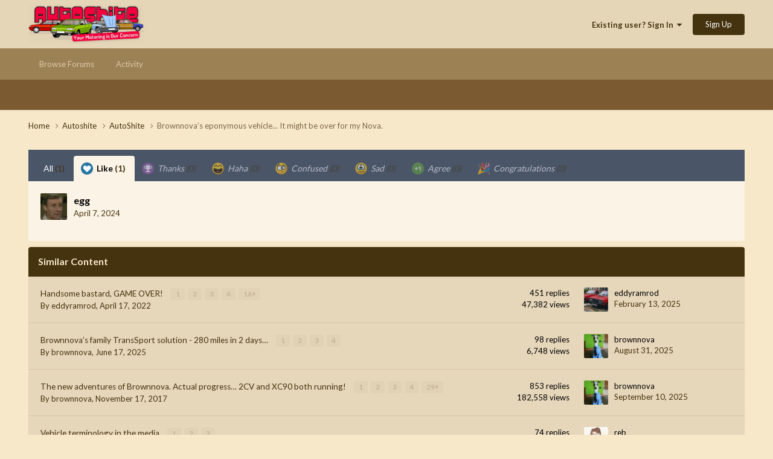

--- FILE ---
content_type: text/html;charset=UTF-8
request_url: https://autoshite.com/topic/42278-brownnova%E2%80%99s-eponymous-vehicle-it-might-be-over-for-my-nova/?do=showReactionsComment&comment=2984007&reaction=1
body_size: 8986
content:
<!DOCTYPE html>
<html lang="en-GB" dir="ltr">
	<head>
		<meta charset="utf-8">
		<title>See who reacted to this (2984007) - Brownnova’s eponymous vehicle... It might be over for my Nova. - AutoShite - Autoshite</title>
		
		

	<meta name="viewport" content="width=device-width, initial-scale=1">


	
	


	<meta name="twitter:card" content="summary" />




	
		
			
				<meta name="robots" content="noindex">
			
		
	

	
		
			
				<meta property="og:site_name" content="Autoshite">
			
		
	

	
		
			
				<meta property="og:locale" content="en_GB">
			
		
	






<link rel="manifest" href="https://autoshite.com/manifest.webmanifest/">
<meta name="msapplication-config" content="https://autoshite.com/browserconfig.xml/">
<meta name="msapplication-starturl" content="/">
<meta name="application-name" content="Autoshite">
<meta name="apple-mobile-web-app-title" content="Autoshite">

	<meta name="theme-color" content="#e6d6b8">










<link rel="preload" href="//autoshite.com/applications/core/interface/font/fontawesome-webfont.woff2?v=4.7.0" as="font" crossorigin="anonymous">
		


	<link rel="preconnect" href="https://fonts.googleapis.com">
	<link rel="preconnect" href="https://fonts.gstatic.com" crossorigin>
	
		<link href="https://fonts.googleapis.com/css2?family=Lato:wght@300;400;500;600;700&display=swap" rel="stylesheet">
	



	<link rel='stylesheet' href='https://autoshite.com/uploads/css_built_3/341e4a57816af3ba440d891ca87450ff_framework.css?v=0052641c981758667214' media='all'>

	<link rel='stylesheet' href='https://autoshite.com/uploads/css_built_3/05e81b71abe4f22d6eb8d1a929494829_responsive.css?v=0052641c981758667214' media='all'>

	<link rel='stylesheet' href='https://autoshite.com/uploads/css_built_3/20446cf2d164adcc029377cb04d43d17_flags.css?v=0052641c981758667214' media='all'>

	<link rel='stylesheet' href='https://autoshite.com/uploads/css_built_3/90eb5adf50a8c640f633d47fd7eb1778_core.css?v=0052641c981758667214' media='all'>

	<link rel='stylesheet' href='https://autoshite.com/uploads/css_built_3/5a0da001ccc2200dc5625c3f3934497d_core_responsive.css?v=0052641c981758667214' media='all'>

	<link rel='stylesheet' href='https://autoshite.com/uploads/css_built_3/62e269ced0fdab7e30e026f1d30ae516_forums.css?v=0052641c981758667214' media='all'>

	<link rel='stylesheet' href='https://autoshite.com/uploads/css_built_3/76e62c573090645fb99a15a363d8620e_forums_responsive.css?v=0052641c981758667214' media='all'>





<link rel='stylesheet' href='https://autoshite.com/uploads/css_built_3/258adbb6e4f3e83cd3b355f84e3fa002_custom.css?v=0052641c981758667214' media='all'>




		
		

	
	<link rel='shortcut icon' href='https://autoshite.com/uploads/monthly_2019_05/favicon_sierra_cropped.png' type="image/png">

	
        <!-- App Indexing for Google Search -->
        <link href="android-app://com.quoord.tapatalkpro.activity/tapatalk/autoshite.com/?location=topic&tid=42278&page=1&perpage=30&channel=google-indexing" rel="alternate" />
        <link href="ios-app://307880732/tapatalk/autoshite.com/?location=topic&tid=42278&page=1&perpage=30&channel=google-indexing" rel="alternate" />
        </head>
	<body class="ipsApp ipsApp_front ipsJS_none ipsClearfix" data-controller="core.front.core.app"  data-message=""  data-pageapp="forums" data-pagelocation="front" data-pagemodule="forums" data-pagecontroller="topic" data-pageid="42278"   >
		<a href="#ipsLayout_mainArea" class="ipsHide" title="Go to main content on this page" accesskey="m">Jump to content</a>
		
			<div id="ipsLayout_header" class="ipsClearfix">
				





				<header>
					<div class="ipsLayout_container">
						


<a href='https://autoshite.com/' id='elLogo' accesskey='1'><img src="https://autoshite.com/uploads/monthly_2020_09/as.png.26bdb5c452fc36561f59d028d3721a1f.png" alt='Autoshite'></a>

						
							

	<ul id='elUserNav' class='ipsList_inline cSignedOut ipsResponsive_showDesktop'>
		
        
		
        
        
            
            <li id='elSignInLink'>
                <a href='https://autoshite.com/login/' data-ipsMenu-closeOnClick="false" data-ipsMenu id='elUserSignIn'>
                    Existing user? Sign In &nbsp;<i class='fa fa-caret-down'></i>
                </a>
                
<div id='elUserSignIn_menu' class='ipsMenu ipsMenu_auto ipsHide'>
	<form accept-charset='utf-8' method='post' action='https://autoshite.com/login/'>
		<input type="hidden" name="csrfKey" value="cdaf82ece8f4027dfaaced041d52aa69">
		<input type="hidden" name="ref" value="aHR0cHM6Ly9hdXRvc2hpdGUuY29tL3RvcGljLzQyMjc4LWJyb3dubm92YSVFMiU4MCU5OXMtZXBvbnltb3VzLXZlaGljbGUtaXQtbWlnaHQtYmUtb3Zlci1mb3ItbXktbm92YS8/ZG89c2hvd1JlYWN0aW9uc0NvbW1lbnQmY29tbWVudD0yOTg0MDA3JnJlYWN0aW9uPTE=">
		<div data-role="loginForm">
			
			
			
				
<div class="ipsPad ipsForm ipsForm_vertical">
	<h4 class="ipsType_sectionHead">Sign In</h4>
	<br><br>
	<ul class='ipsList_reset'>
		<li class="ipsFieldRow ipsFieldRow_noLabel ipsFieldRow_fullWidth">
			
			
				<input type="text" placeholder="Display Name or Email Address" name="auth" autocomplete="email">
			
		</li>
		<li class="ipsFieldRow ipsFieldRow_noLabel ipsFieldRow_fullWidth">
			<input type="password" placeholder="Password" name="password" autocomplete="current-password">
		</li>
		<li class="ipsFieldRow ipsFieldRow_checkbox ipsClearfix">
			<span class="ipsCustomInput">
				<input type="checkbox" name="remember_me" id="remember_me_checkbox" value="1" checked aria-checked="true">
				<span></span>
			</span>
			<div class="ipsFieldRow_content">
				<label class="ipsFieldRow_label" for="remember_me_checkbox">Remember me</label>
				<span class="ipsFieldRow_desc">Not recommended on shared computers</span>
			</div>
		</li>
		<li class="ipsFieldRow ipsFieldRow_fullWidth">
			<button type="submit" name="_processLogin" value="usernamepassword" class="ipsButton ipsButton_primary ipsButton_small" id="elSignIn_submit">Sign In</button>
			
				<p class="ipsType_right ipsType_small">
					
						<a href='https://autoshite.com/lostpassword/' data-ipsDialog data-ipsDialog-title='Forgot your password?'>
					
					Forgot your password?</a>
				</p>
			
		</li>
	</ul>
</div>
			
		</div>
	</form>
</div>
            </li>
            
        
		
			<li>
				
					<a href='https://autoshite.com/register/' data-ipsDialog data-ipsDialog-size='narrow' data-ipsDialog-title='Sign Up' id='elRegisterButton' class='ipsButton ipsButton_normal ipsButton_primary'>Sign Up</a>
				
			</li>
		
	</ul>

							
<ul class='ipsMobileHamburger ipsList_reset ipsResponsive_hideDesktop'>
	<li data-ipsDrawer data-ipsDrawer-drawerElem='#elMobileDrawer'>
		<a href='#'>
			
			
			
			
			<i class='fa fa-navicon'></i>
		</a>
	</li>
</ul>
						
					</div>
				</header>
				

	<nav data-controller='core.front.core.navBar' class=' ipsResponsive_showDesktop'>
		<div class='ipsNavBar_primary ipsLayout_container '>
			<ul data-role="primaryNavBar" class='ipsClearfix'>
				


	
		
		
		<li  id='elNavSecondary_22' data-role="navBarItem" data-navApp="core" data-navExt="CustomItem">
			
			
				<a href="https://autoshite.com"  data-navItem-id="22" >
					Browse Forums<span class='ipsNavBar_active__identifier'></span>
				</a>
			
			
				<ul class='ipsNavBar_secondary ipsHide' data-role='secondaryNavBar'>
					


	
		
		
		<li  id='elNavSecondary_17' data-role="navBarItem" data-navApp="core" data-navExt="CustomItem">
			
			
				<a href="https://autoshite.com/forum/3-autoshite/"  data-navItem-id="17" >
					Autoshite Forum<span class='ipsNavBar_active__identifier'></span>
				</a>
			
			
		</li>
	
	

	
		
		
		<li  id='elNavSecondary_19' data-role="navBarItem" data-navApp="core" data-navExt="CustomItem">
			
			
				<a href="https://autoshite.com/forum/16-shite-for-sale-or-wanted/"  data-navItem-id="19" >
					Shite for Sale<span class='ipsNavBar_active__identifier'></span>
				</a>
			
			
		</li>
	
	

	
		
		
		<li  id='elNavSecondary_20' data-role="navBarItem" data-navApp="core" data-navExt="CustomItem">
			
			
				<a href="https://autoshite.com/forum/17-ask-a-shiter/"  data-navItem-id="20" >
					Ask a Shiter<span class='ipsNavBar_active__identifier'></span>
				</a>
			
			
		</li>
	
	

	
		
		
		<li  id='elNavSecondary_18' data-role="navBarItem" data-navApp="core" data-navExt="CustomItem">
			
			
				<a href="https://autoshite.com/forum/9-autoshite-open-forums/"  data-navItem-id="18" >
					Open Forums<span class='ipsNavBar_active__identifier'></span>
				</a>
			
			
		</li>
	
	

	
		
		
		<li  id='elNavSecondary_21' data-role="navBarItem" data-navApp="core" data-navExt="CustomItem">
			
			
				<a href="https://autoshite.com/forum/15-modern-shite/"  data-navItem-id="21" >
					Modern Shite<span class='ipsNavBar_active__identifier'></span>
				</a>
			
			
		</li>
	
	

					<li class='ipsHide' id='elNavigationMore_22' data-role='navMore'>
						<a href='#' data-ipsMenu data-ipsMenu-appendTo='#elNavigationMore_22' id='elNavigationMore_22_dropdown'>More <i class='fa fa-caret-down'></i></a>
						<ul class='ipsHide ipsMenu ipsMenu_auto' id='elNavigationMore_22_dropdown_menu' data-role='moreDropdown'></ul>
					</li>
				</ul>
			
		</li>
	
	

	
		
		
		<li  id='elNavSecondary_2' data-role="navBarItem" data-navApp="core" data-navExt="CustomItem">
			
			
				<a href="https://autoshite.com/discover/"  data-navItem-id="2" >
					Activity<span class='ipsNavBar_active__identifier'></span>
				</a>
			
			
				<ul class='ipsNavBar_secondary ipsHide' data-role='secondaryNavBar'>
					


	
	

	
	

	
	

	
	

	
	

	
	

					<li class='ipsHide' id='elNavigationMore_2' data-role='navMore'>
						<a href='#' data-ipsMenu data-ipsMenu-appendTo='#elNavigationMore_2' id='elNavigationMore_2_dropdown'>More <i class='fa fa-caret-down'></i></a>
						<ul class='ipsHide ipsMenu ipsMenu_auto' id='elNavigationMore_2_dropdown_menu' data-role='moreDropdown'></ul>
					</li>
				</ul>
			
		</li>
	
	

				<li class='ipsHide' id='elNavigationMore' data-role='navMore'>
					<a href='#' data-ipsMenu data-ipsMenu-appendTo='#elNavigationMore' id='elNavigationMore_dropdown'>More</a>
					<ul class='ipsNavBar_secondary ipsHide' data-role='secondaryNavBar'>
						<li class='ipsHide' id='elNavigationMore_more' data-role='navMore'>
							<a href='#' data-ipsMenu data-ipsMenu-appendTo='#elNavigationMore_more' id='elNavigationMore_more_dropdown'>More <i class='fa fa-caret-down'></i></a>
							<ul class='ipsHide ipsMenu ipsMenu_auto' id='elNavigationMore_more_dropdown_menu' data-role='moreDropdown'></ul>
						</li>
					</ul>
				</li>
			</ul>
			

		</div>
	</nav>

				
<ul id='elMobileNav' class='ipsResponsive_hideDesktop' data-controller='core.front.core.mobileNav'>
	
		
			
			
				
				
			
				
					<li id='elMobileBreadcrumb'>
						<a href='https://autoshite.com/forum/3-autoshite/'>
							<span>AutoShite</span>
						</a>
					</li>
				
				
			
				
				
			
		
	
	
	
	<li class='ipsHide'>
		<a data-action="defaultStream" href='https://autoshite.com/discover/'><i class="fa fa-newspaper-o" aria-hidden="true"></i></a>
	</li>

	

	
</ul>
			</div>
		
		<main id="ipsLayout_body" class="ipsLayout_container">
			<div id="ipsLayout_contentArea">
				<div id="ipsLayout_contentWrapper">
					
<nav class='ipsBreadcrumb ipsBreadcrumb_top ipsFaded_withHover'>
	

	<ul class='ipsList_inline ipsPos_right'>
		
		<li  class='ipsHide'>
			<a data-action="defaultStream" class='ipsType_light '  href='https://autoshite.com/discover/'><i class="fa fa-newspaper-o" aria-hidden="true"></i> <span>All Activity</span></a>
		</li>
		
	</ul>

	<ul data-role="breadcrumbList">
		<li>
			<a title="Home" href='https://autoshite.com/'>
				<span>Home <i class='fa fa-angle-right'></i></span>
			</a>
		</li>
		
		
			<li>
				
					<a href='https://autoshite.com/forum/4-autoshite/'>
						<span>Autoshite <i class='fa fa-angle-right' aria-hidden="true"></i></span>
					</a>
				
			</li>
		
			<li>
				
					<a href='https://autoshite.com/forum/3-autoshite/'>
						<span>AutoShite <i class='fa fa-angle-right' aria-hidden="true"></i></span>
					</a>
				
			</li>
		
			<li>
				
					<a href='https://autoshite.com/topic/42278-brownnova%E2%80%99s-eponymous-vehicle-it-might-be-over-for-my-nova/'>
						<span>Brownnova’s eponymous vehicle... It might be over for my Nova. </span>
					</a>
				
			</li>
		
	</ul>
</nav>
					
					<div id="ipsLayout_mainArea">
						
						
						
						

	




						
<div class='ipsTabs ipsClearfix cReactionTabs' id='elTabs_56bbf6a22f8247f05f2d05a16e25f784' data-ipsTabBar data-ipsTabBar-contentArea='#ipsTabs_content_56bbf6a22f8247f05f2d05a16e25f784' >
	<a href='#elTabs_56bbf6a22f8247f05f2d05a16e25f784' data-action='expandTabs'><i class='fa fa-caret-down'></i></a>
	<ul role='tablist'>
		
			<li>
				<a href='https://autoshite.com/topic/42278-brownnova%E2%80%99s-eponymous-vehicle-it-might-be-over-for-my-nova/?do=showReactionsComment&amp;comment=2984007&amp;changed=1&amp;reaction=all' id='56bbf6a22f8247f05f2d05a16e25f784_tab_all' class="ipsTabs_item  " title='All' role="tab" aria-selected="false">
					
					All
					
						<span class='ipsType_light'>(1)</span>
					
				</a>
			</li>
		
			<li>
				<a href='https://autoshite.com/topic/42278-brownnova%E2%80%99s-eponymous-vehicle-it-might-be-over-for-my-nova/?do=showReactionsComment&amp;comment=2984007&amp;changed=1&amp;reaction=1' id='56bbf6a22f8247f05f2d05a16e25f784_tab_1' class="ipsTabs_item  ipsTabs_activeItem" title='Like' role="tab" aria-selected="true">
					
						<img src='https://autoshite.com/uploads/reactions/react_like.png' width='20' height='20' alt="Like" data-ipsTooltip title="Like" loading="lazy">
					
					Like
					
						<span class='ipsType_light'>(1)</span>
					
				</a>
			</li>
		
			<li>
				<a href='https://autoshite.com/topic/42278-brownnova%E2%80%99s-eponymous-vehicle-it-might-be-over-for-my-nova/?do=showReactionsComment&amp;comment=2984007&amp;changed=1&amp;reaction=2' id='56bbf6a22f8247f05f2d05a16e25f784_tab_2' class="ipsTabs_item ipsTabs_itemDisabled " title='Thanks' role="tab" aria-selected="false">
					
						<img src='https://autoshite.com/uploads/reactions/react_thanks.png' width='20' height='20' alt="Thanks" data-ipsTooltip title="Thanks" loading="lazy">
					
					Thanks
					
						<span class='ipsType_light'>(0)</span>
					
				</a>
			</li>
		
			<li>
				<a href='https://autoshite.com/topic/42278-brownnova%E2%80%99s-eponymous-vehicle-it-might-be-over-for-my-nova/?do=showReactionsComment&amp;comment=2984007&amp;changed=1&amp;reaction=3' id='56bbf6a22f8247f05f2d05a16e25f784_tab_3' class="ipsTabs_item ipsTabs_itemDisabled " title='Haha' role="tab" aria-selected="false">
					
						<img src='https://autoshite.com/uploads/reactions/react_haha.png' width='20' height='20' alt="Haha" data-ipsTooltip title="Haha" loading="lazy">
					
					Haha
					
						<span class='ipsType_light'>(0)</span>
					
				</a>
			</li>
		
			<li>
				<a href='https://autoshite.com/topic/42278-brownnova%E2%80%99s-eponymous-vehicle-it-might-be-over-for-my-nova/?do=showReactionsComment&amp;comment=2984007&amp;changed=1&amp;reaction=4' id='56bbf6a22f8247f05f2d05a16e25f784_tab_4' class="ipsTabs_item ipsTabs_itemDisabled " title='Confused' role="tab" aria-selected="false">
					
						<img src='https://autoshite.com/uploads/reactions/react_confused.png' width='20' height='20' alt="Confused" data-ipsTooltip title="Confused" loading="lazy">
					
					Confused
					
						<span class='ipsType_light'>(0)</span>
					
				</a>
			</li>
		
			<li>
				<a href='https://autoshite.com/topic/42278-brownnova%E2%80%99s-eponymous-vehicle-it-might-be-over-for-my-nova/?do=showReactionsComment&amp;comment=2984007&amp;changed=1&amp;reaction=5' id='56bbf6a22f8247f05f2d05a16e25f784_tab_5' class="ipsTabs_item ipsTabs_itemDisabled " title='Sad' role="tab" aria-selected="false">
					
						<img src='https://autoshite.com/uploads/reactions/react_sad.png' width='20' height='20' alt="Sad" data-ipsTooltip title="Sad" loading="lazy">
					
					Sad
					
						<span class='ipsType_light'>(0)</span>
					
				</a>
			</li>
		
			<li>
				<a href='https://autoshite.com/topic/42278-brownnova%E2%80%99s-eponymous-vehicle-it-might-be-over-for-my-nova/?do=showReactionsComment&amp;comment=2984007&amp;changed=1&amp;reaction=7' id='56bbf6a22f8247f05f2d05a16e25f784_tab_7' class="ipsTabs_item ipsTabs_itemDisabled " title='Agree' role="tab" aria-selected="false">
					
						<img src='https://autoshite.com/uploads/reactions/1778085524_plus11.png' width='20' height='20' alt="Agree" data-ipsTooltip title="Agree" loading="lazy">
					
					Agree
					
						<span class='ipsType_light'>(0)</span>
					
				</a>
			</li>
		
			<li>
				<a href='https://autoshite.com/topic/42278-brownnova%E2%80%99s-eponymous-vehicle-it-might-be-over-for-my-nova/?do=showReactionsComment&amp;comment=2984007&amp;changed=1&amp;reaction=8' id='56bbf6a22f8247f05f2d05a16e25f784_tab_8' class="ipsTabs_item ipsTabs_itemDisabled " title='Congratulations' role="tab" aria-selected="false">
					
						<img src='https://autoshite.com/uploads/reactions/party-popper.251x256.png' width='20' height='20' alt="Congratulations" data-ipsTooltip title="Congratulations" loading="lazy">
					
					Congratulations
					
						<span class='ipsType_light'>(0)</span>
					
				</a>
			</li>
		
	</ul>
</div>

<section id='ipsTabs_content_56bbf6a22f8247f05f2d05a16e25f784' class='ipsTabs_panels '>
	
		
	
		
			<div id='ipsTabs_elTabs_56bbf6a22f8247f05f2d05a16e25f784_56bbf6a22f8247f05f2d05a16e25f784_tab_1_panel' class="ipsTabs_panel" aria-labelledby="56bbf6a22f8247f05f2d05a16e25f784_tab_1" aria-hidden="false">
				
<div data-baseurl='https://autoshite.com/topic/42278-brownnova%E2%80%99s-eponymous-vehicle-it-might-be-over-for-my-nova/?do=showReactionsComment&amp;comment=2984007' data-resort='listResort' data-controller='core.global.core.table' >

	<div class="ipsButtonBar ipsPad_half ipsClearfix ipsClear ipsHide" data-role="tablePagination">
		


	</div>

	
		<ol class='ipsGrid ipsGrid_collapsePhone ipsPad ipsClear ' id='elTable_43ca4259910d68ee51db77079fe4f78f' data-role="tableRows" itemscope itemtype="http://schema.org/ItemList">
			

	<li class='ipsGrid_span6 ipsPhotoPanel ipsPhotoPanel_mini ipsClearfix'>
		

	<span class='ipsUserPhoto ipsUserPhoto_mini '>
		<img src='https://autoshite.com/uploads/monthly_2022_07/edc.thumb.JPG.2638b5e961c80076350f39daea89a2f7.JPG' alt='egg' loading="lazy">
	</span>

		<div>
			<h3 class='ipsType_normal ipsType_reset ipsTruncate ipsTruncate_line'>


egg</h3>
			<span class='ipsType_light'>
				 <span class='ipsType_medium'><time datetime='2024-04-07T16:56:09Z' title='07/04/24 16:56' data-short='1 yr'>April 7, 2024</time></span>
			</span>
			
		</div>
	</li>

		</ol>
	
				
	<div class="ipsButtonBar ipsPad_half ipsClearfix ipsClear ipsHide" data-role="tablePagination">
		


	</div>
</div>
			</div>
		
	
		
	
		
	
		
	
		
	
		
	
		
	
</section>

						


	<div class='cWidgetContainer '  data-role='widgetReceiver' data-orientation='horizontal' data-widgetArea='footer'>
		<ul class='ipsList_reset'>
			
				
					
					<li class='ipsWidget ipsWidget_horizontal ipsBox  ' data-blockID='app_core_relatedContent_kf4l4ccoe' data-blockConfig="true" data-blockTitle="Similar Content" data-blockErrorMessage="This block cannot be shown. This could be because it needs configuring, is unable to show on this page, or will show after reloading this page."  data-controller='core.front.widgets.block'>

<h3 class='ipsWidget_title ipsType_reset'>Similar Content</h3>


	<div class='ipsWidget_inner'>
		<ul class='ipsDataList'>
			
				<li class="ipsDataItem ipsDataItem_responsivePhoto ">
					<div class='ipsDataItem_main'>
						<h4 class='ipsDataItem_title ipsContained_container'>
							
															
								
								
								
							
							
							
							<span class='ipsType_break ipsContained'>
								<a href='https://autoshite.com/topic/49105-handsome-bastard-game-over/' data-ipsHover data-ipsHover-target='https://autoshite.com/topic/49105-handsome-bastard-game-over/?preview=1' data-ipsHover-timeout='1.5' >
									Handsome bastard, GAME OVER!
								</a>
							</span>
							
								

	<span class='ipsPagination ipsPagination_mini' id='elPagination_2f2f3afb8d399f5e224d043f831825ca'>
		
			<span class='ipsPagination_page'><a href='https://autoshite.com/topic/49105-handsome-bastard-game-over/#comments' data-ipsTooltip title='Go to page 1'>1</a></span>
		
			<span class='ipsPagination_page'><a href='https://autoshite.com/topic/49105-handsome-bastard-game-over/page/2/#comments' data-ipsTooltip title='Go to page 2'>2</a></span>
		
			<span class='ipsPagination_page'><a href='https://autoshite.com/topic/49105-handsome-bastard-game-over/page/3/#comments' data-ipsTooltip title='Go to page 3'>3</a></span>
		
			<span class='ipsPagination_page'><a href='https://autoshite.com/topic/49105-handsome-bastard-game-over/page/4/#comments' data-ipsTooltip title='Go to page 4'>4</a></span>
		
		
			<span class='ipsPagination_last'><a href='https://autoshite.com/topic/49105-handsome-bastard-game-over/page/16/#comments' data-ipsTooltip title='Last page'>16 <i class='fa fa-caret-right'></i></a></span>
		
	</span>

							
						</h4>
						
						<p class='ipsType_reset ipsType_medium ipsType_light'>
							By 


eddyramrod,  <time datetime='2022-04-17T16:04:23Z' title='17/04/22 16:04' data-short='3 yr'>April 17, 2022</time>
						</p>
						
					</div>
					<ul class='ipsDataItem_stats'>
						
							<li >
								<span class='ipsDataItem_stats_number'>451</span>
								<span class='ipsDataItem_stats_type'> replies</span>
							</li>
						
							<li >
								<span class='ipsDataItem_stats_number'>47,382</span>
								<span class='ipsDataItem_stats_type'> views</span>
							</li>
						
					</ul>
					<ul class='ipsDataItem_lastPoster ipsDataItem_withPhoto'>
						<li>
							
								

	<span class='ipsUserPhoto ipsUserPhoto_tiny '>
		<img src='https://autoshite.com/uploads/profile/photo-thumb-4559.jpg' alt='eddyramrod' loading="lazy">
	</span>

							
						</li>
						<li>
							
								


eddyramrod
							
						</li>
						<li class="ipsType_light">
							<a href='https://autoshite.com/topic/49105-handsome-bastard-game-over/' title='Go to last post' class='ipsType_blendLinks'>
								<time datetime='2025-02-13T22:01:27Z' title='13/02/25 22:01' data-short='Feb 13'>February 13, 2025</time>
							</a>
						</li>
					</ul>
				</li>
			
				<li class="ipsDataItem ipsDataItem_responsivePhoto ">
					<div class='ipsDataItem_main'>
						<h4 class='ipsDataItem_title ipsContained_container'>
							
															
								
								
								
							
							
							
							<span class='ipsType_break ipsContained'>
								<a href='https://autoshite.com/topic/63849-brownnova%E2%80%99s-family-transsport-solution-280-miles-in-2-days%E2%80%A6/' data-ipsHover data-ipsHover-target='https://autoshite.com/topic/63849-brownnova%E2%80%99s-family-transsport-solution-280-miles-in-2-days%E2%80%A6/?preview=1' data-ipsHover-timeout='1.5' >
									Brownnova’s family TransSport solution - 280 miles in 2 days…
								</a>
							</span>
							
								

	<span class='ipsPagination ipsPagination_mini' id='elPagination_1167822a58311f2d7add34163ce55b64'>
		
			<span class='ipsPagination_page'><a href='https://autoshite.com/topic/63849-brownnova%E2%80%99s-family-transsport-solution-280-miles-in-2-days%E2%80%A6/#comments' data-ipsTooltip title='Go to page 1'>1</a></span>
		
			<span class='ipsPagination_page'><a href='https://autoshite.com/topic/63849-brownnova%E2%80%99s-family-transsport-solution-280-miles-in-2-days%E2%80%A6/page/2/#comments' data-ipsTooltip title='Go to page 2'>2</a></span>
		
			<span class='ipsPagination_page'><a href='https://autoshite.com/topic/63849-brownnova%E2%80%99s-family-transsport-solution-280-miles-in-2-days%E2%80%A6/page/3/#comments' data-ipsTooltip title='Go to page 3'>3</a></span>
		
			<span class='ipsPagination_page'><a href='https://autoshite.com/topic/63849-brownnova%E2%80%99s-family-transsport-solution-280-miles-in-2-days%E2%80%A6/page/4/#comments' data-ipsTooltip title='Go to page 4'>4</a></span>
		
		
	</span>

							
						</h4>
						
						<p class='ipsType_reset ipsType_medium ipsType_light'>
							By 


brownnova,  <time datetime='2025-06-17T13:09:36Z' title='17/06/25 13:09' data-short='Jun 17'>June 17, 2025</time>
						</p>
						
					</div>
					<ul class='ipsDataItem_stats'>
						
							<li >
								<span class='ipsDataItem_stats_number'>98</span>
								<span class='ipsDataItem_stats_type'> replies</span>
							</li>
						
							<li >
								<span class='ipsDataItem_stats_number'>6,748</span>
								<span class='ipsDataItem_stats_type'> views</span>
							</li>
						
					</ul>
					<ul class='ipsDataItem_lastPoster ipsDataItem_withPhoto'>
						<li>
							
								

	<span class='ipsUserPhoto ipsUserPhoto_tiny '>
		<img src='https://autoshite.com/uploads/monthly_2023_05/IMG_1455.thumb.jpeg.910309e6e94add1687e30e75e5c2381f.jpeg' alt='brownnova' loading="lazy">
	</span>

							
						</li>
						<li>
							
								


brownnova
							
						</li>
						<li class="ipsType_light">
							<a href='https://autoshite.com/topic/63849-brownnova%E2%80%99s-family-transsport-solution-280-miles-in-2-days%E2%80%A6/' title='Go to last post' class='ipsType_blendLinks'>
								<time datetime='2025-08-31T15:46:21Z' title='31/08/25 15:46' data-short='Aug 31'>August 31, 2025</time>
							</a>
						</li>
					</ul>
				</li>
			
				<li class="ipsDataItem ipsDataItem_responsivePhoto ">
					<div class='ipsDataItem_main'>
						<h4 class='ipsDataItem_title ipsContained_container'>
							
															
								
								
								
							
							
							
							<span class='ipsType_break ipsContained'>
								<a href='https://autoshite.com/topic/30126-the-new-adventures-of-brownnova-actual-progress%E2%80%A6-2cv-and-xc90-both-running/' data-ipsHover data-ipsHover-target='https://autoshite.com/topic/30126-the-new-adventures-of-brownnova-actual-progress%E2%80%A6-2cv-and-xc90-both-running/?preview=1' data-ipsHover-timeout='1.5' >
									The new adventures of Brownnova. Actual progress… 2CV and XC90 both running!
								</a>
							</span>
							
								

	<span class='ipsPagination ipsPagination_mini' id='elPagination_be448727b5e7e5b003b6cd57b5901d2f'>
		
			<span class='ipsPagination_page'><a href='https://autoshite.com/topic/30126-the-new-adventures-of-brownnova-actual-progress%E2%80%A6-2cv-and-xc90-both-running/#comments' data-ipsTooltip title='Go to page 1'>1</a></span>
		
			<span class='ipsPagination_page'><a href='https://autoshite.com/topic/30126-the-new-adventures-of-brownnova-actual-progress%E2%80%A6-2cv-and-xc90-both-running/page/2/#comments' data-ipsTooltip title='Go to page 2'>2</a></span>
		
			<span class='ipsPagination_page'><a href='https://autoshite.com/topic/30126-the-new-adventures-of-brownnova-actual-progress%E2%80%A6-2cv-and-xc90-both-running/page/3/#comments' data-ipsTooltip title='Go to page 3'>3</a></span>
		
			<span class='ipsPagination_page'><a href='https://autoshite.com/topic/30126-the-new-adventures-of-brownnova-actual-progress%E2%80%A6-2cv-and-xc90-both-running/page/4/#comments' data-ipsTooltip title='Go to page 4'>4</a></span>
		
		
			<span class='ipsPagination_last'><a href='https://autoshite.com/topic/30126-the-new-adventures-of-brownnova-actual-progress%E2%80%A6-2cv-and-xc90-both-running/page/29/#comments' data-ipsTooltip title='Last page'>29 <i class='fa fa-caret-right'></i></a></span>
		
	</span>

							
						</h4>
						
						<p class='ipsType_reset ipsType_medium ipsType_light'>
							By 


brownnova,  <time datetime='2017-11-17T07:48:51Z' title='17/11/17 07:48' data-short='8 yr'>November 17, 2017</time>
						</p>
						
					</div>
					<ul class='ipsDataItem_stats'>
						
							<li >
								<span class='ipsDataItem_stats_number'>853</span>
								<span class='ipsDataItem_stats_type'> replies</span>
							</li>
						
							<li >
								<span class='ipsDataItem_stats_number'>182,558</span>
								<span class='ipsDataItem_stats_type'> views</span>
							</li>
						
					</ul>
					<ul class='ipsDataItem_lastPoster ipsDataItem_withPhoto'>
						<li>
							
								

	<span class='ipsUserPhoto ipsUserPhoto_tiny '>
		<img src='https://autoshite.com/uploads/monthly_2023_05/IMG_1455.thumb.jpeg.910309e6e94add1687e30e75e5c2381f.jpeg' alt='brownnova' loading="lazy">
	</span>

							
						</li>
						<li>
							
								


brownnova
							
						</li>
						<li class="ipsType_light">
							<a href='https://autoshite.com/topic/30126-the-new-adventures-of-brownnova-actual-progress%E2%80%A6-2cv-and-xc90-both-running/' title='Go to last post' class='ipsType_blendLinks'>
								<time datetime='2025-09-10T19:47:28Z' title='10/09/25 19:47' data-short='Sep 10'>September 10, 2025</time>
							</a>
						</li>
					</ul>
				</li>
			
				<li class="ipsDataItem ipsDataItem_responsivePhoto ">
					<div class='ipsDataItem_main'>
						<h4 class='ipsDataItem_title ipsContained_container'>
							
															
								
								
								
							
							
							
							<span class='ipsType_break ipsContained'>
								<a href='https://autoshite.com/topic/61477-vehicle-terminology-in-the-media/' data-ipsHover data-ipsHover-target='https://autoshite.com/topic/61477-vehicle-terminology-in-the-media/?preview=1' data-ipsHover-timeout='1.5' >
									Vehicle terminology in the media
								</a>
							</span>
							
								

	<span class='ipsPagination ipsPagination_mini' id='elPagination_eb6e190e2120c3c01197f8aa6578a923'>
		
			<span class='ipsPagination_page'><a href='https://autoshite.com/topic/61477-vehicle-terminology-in-the-media/#comments' data-ipsTooltip title='Go to page 1'>1</a></span>
		
			<span class='ipsPagination_page'><a href='https://autoshite.com/topic/61477-vehicle-terminology-in-the-media/page/2/#comments' data-ipsTooltip title='Go to page 2'>2</a></span>
		
			<span class='ipsPagination_page'><a href='https://autoshite.com/topic/61477-vehicle-terminology-in-the-media/page/3/#comments' data-ipsTooltip title='Go to page 3'>3</a></span>
		
		
	</span>

							
						</h4>
						
						<p class='ipsType_reset ipsType_medium ipsType_light'>
							By 


Urko,  <time datetime='2025-01-02T10:51:25Z' title='02/01/25 10:51' data-short='1 yr'>January 2, 2025</time>
						</p>
						
					</div>
					<ul class='ipsDataItem_stats'>
						
							<li >
								<span class='ipsDataItem_stats_number'>74</span>
								<span class='ipsDataItem_stats_type'> replies</span>
							</li>
						
							<li >
								<span class='ipsDataItem_stats_number'>4,321</span>
								<span class='ipsDataItem_stats_type'> views</span>
							</li>
						
					</ul>
					<ul class='ipsDataItem_lastPoster ipsDataItem_withPhoto'>
						<li>
							
								

	<span class='ipsUserPhoto ipsUserPhoto_tiny '>
		<img src='https://autoshite.com/uploads/monthly_2025_03/Reddeath_PFP.thumb.png.1457d0a332eaa5808691013e32d74c77.png' alt='reb' loading="lazy">
	</span>

							
						</li>
						<li>
							
								


reb
							
						</li>
						<li class="ipsType_light">
							<a href='https://autoshite.com/topic/61477-vehicle-terminology-in-the-media/' title='Go to last post' class='ipsType_blendLinks'>
								<time datetime='2025-01-05T14:29:43Z' title='05/01/25 14:29' data-short='1 yr'>January 5, 2025</time>
							</a>
						</li>
					</ul>
				</li>
			
				<li class="ipsDataItem ipsDataItem_responsivePhoto ">
					<div class='ipsDataItem_main'>
						<h4 class='ipsDataItem_title ipsContained_container'>
							
															
								
								
								
							
							
							
							<span class='ipsType_break ipsContained'>
								<a href='https://autoshite.com/topic/58676-shite-emergency-vehicles/' data-ipsHover data-ipsHover-target='https://autoshite.com/topic/58676-shite-emergency-vehicles/?preview=1' data-ipsHover-timeout='1.5' >
									Shite emergency vehicles
								</a>
							</span>
							
								

	<span class='ipsPagination ipsPagination_mini' id='elPagination_ce71dd45d81603fd863635d864d40f08'>
		
			<span class='ipsPagination_page'><a href='https://autoshite.com/topic/58676-shite-emergency-vehicles/#comments' data-ipsTooltip title='Go to page 1'>1</a></span>
		
			<span class='ipsPagination_page'><a href='https://autoshite.com/topic/58676-shite-emergency-vehicles/page/2/#comments' data-ipsTooltip title='Go to page 2'>2</a></span>
		
			<span class='ipsPagination_page'><a href='https://autoshite.com/topic/58676-shite-emergency-vehicles/page/3/#comments' data-ipsTooltip title='Go to page 3'>3</a></span>
		
			<span class='ipsPagination_page'><a href='https://autoshite.com/topic/58676-shite-emergency-vehicles/page/4/#comments' data-ipsTooltip title='Go to page 4'>4</a></span>
		
		
			<span class='ipsPagination_last'><a href='https://autoshite.com/topic/58676-shite-emergency-vehicles/page/6/#comments' data-ipsTooltip title='Last page'>6 <i class='fa fa-caret-right'></i></a></span>
		
	</span>

							
						</h4>
						
						<p class='ipsType_reset ipsType_medium ipsType_light'>
							By 


Dyslexic Viking,  <time datetime='2024-05-17T19:15:42Z' title='17/05/24 19:15' data-short='1 yr'>May 17, 2024</time>
						</p>
						
					</div>
					<ul class='ipsDataItem_stats'>
						
							<li >
								<span class='ipsDataItem_stats_number'>170</span>
								<span class='ipsDataItem_stats_type'> replies</span>
							</li>
						
							<li >
								<span class='ipsDataItem_stats_number'>15,173</span>
								<span class='ipsDataItem_stats_type'> views</span>
							</li>
						
					</ul>
					<ul class='ipsDataItem_lastPoster ipsDataItem_withPhoto'>
						<li>
							
								

	<span class='ipsUserPhoto ipsUserPhoto_tiny '>
		<img src='data:image/svg+xml,%3Csvg%20xmlns%3D%22http%3A%2F%2Fwww.w3.org%2F2000%2Fsvg%22%20viewBox%3D%220%200%201024%201024%22%20style%3D%22background%3A%23b462c4%22%3E%3Cg%3E%3Ctext%20text-anchor%3D%22middle%22%20dy%3D%22.35em%22%20x%3D%22512%22%20y%3D%22512%22%20fill%3D%22%23ffffff%22%20font-size%3D%22700%22%20font-family%3D%22-apple-system%2C%20BlinkMacSystemFont%2C%20Roboto%2C%20Helvetica%2C%20Arial%2C%20sans-serif%22%3EE%3C%2Ftext%3E%3C%2Fg%3E%3C%2Fsvg%3E' alt='ETCHY' loading="lazy">
	</span>

							
						</li>
						<li>
							
								


ETCHY
							
						</li>
						<li class="ipsType_light">
							<a href='https://autoshite.com/topic/58676-shite-emergency-vehicles/' title='Go to last post' class='ipsType_blendLinks'>
								<time datetime='2026-01-18T15:12:07Z' title='18/01/26 15:12' data-short='2 dy'>Sunday at 15:12</time>
							</a>
						</li>
					</ul>
				</li>
			
		</ul>
	</div>

</li>
				
			
		</ul>
	</div>

					</div>
					


					
<nav class='ipsBreadcrumb ipsBreadcrumb_bottom ipsFaded_withHover'>
	
		


	

	<ul class='ipsList_inline ipsPos_right'>
		
		<li  class='ipsHide'>
			<a data-action="defaultStream" class='ipsType_light '  href='https://autoshite.com/discover/'><i class="fa fa-newspaper-o" aria-hidden="true"></i> <span>All Activity</span></a>
		</li>
		
	</ul>

	<ul data-role="breadcrumbList">
		<li>
			<a title="Home" href='https://autoshite.com/'>
				<span>Home <i class='fa fa-angle-right'></i></span>
			</a>
		</li>
		
		
			<li>
				
					<a href='https://autoshite.com/forum/4-autoshite/'>
						<span>Autoshite <i class='fa fa-angle-right' aria-hidden="true"></i></span>
					</a>
				
			</li>
		
			<li>
				
					<a href='https://autoshite.com/forum/3-autoshite/'>
						<span>AutoShite <i class='fa fa-angle-right' aria-hidden="true"></i></span>
					</a>
				
			</li>
		
			<li>
				
					<a href='https://autoshite.com/topic/42278-brownnova%E2%80%99s-eponymous-vehicle-it-might-be-over-for-my-nova/'>
						<span>Brownnova’s eponymous vehicle... It might be over for my Nova. </span>
					</a>
				
			</li>
		
	</ul>
</nav>
				</div>
			</div>
			
		</main>
		
			<footer id="ipsLayout_footer" class="ipsClearfix">
				<div class="ipsLayout_container">
					
					


<ul class='ipsList_inline ipsType_center ipsSpacer_top' id="elFooterLinks">
	
	
	
	
		<li>
			<a href='#elNavTheme_menu' id='elNavTheme' data-ipsMenu data-ipsMenu-above>Theme <i class='fa fa-caret-down'></i></a>
			<ul id='elNavTheme_menu' class='ipsMenu ipsMenu_selectable ipsHide'>
			
				<li class='ipsMenu_item'>
					<form action="//autoshite.com/theme/?csrfKey=cdaf82ece8f4027dfaaced041d52aa69" method="post">
					<input type="hidden" name="ref" value="aHR0cHM6Ly9hdXRvc2hpdGUuY29tL3RvcGljLzQyMjc4LWJyb3dubm92YSVFMiU4MCU5OXMtZXBvbnltb3VzLXZlaGljbGUtaXQtbWlnaHQtYmUtb3Zlci1mb3ItbXktbm92YS8/ZG89c2hvd1JlYWN0aW9uc0NvbW1lbnQmY29tbWVudD0yOTg0MDA3JnJlYWN0aW9uPTE=">
					<button type='submit' name='id' value='1' class='ipsButton ipsButton_link ipsButton_link_secondary'>Default </button>
					</form>
				</li>
			
				<li class='ipsMenu_item ipsMenu_itemChecked'>
					<form action="//autoshite.com/theme/?csrfKey=cdaf82ece8f4027dfaaced041d52aa69" method="post">
					<input type="hidden" name="ref" value="aHR0cHM6Ly9hdXRvc2hpdGUuY29tL3RvcGljLzQyMjc4LWJyb3dubm92YSVFMiU4MCU5OXMtZXBvbnltb3VzLXZlaGljbGUtaXQtbWlnaHQtYmUtb3Zlci1mb3ItbXktbm92YS8/ZG89c2hvd1JlYWN0aW9uc0NvbW1lbnQmY29tbWVudD0yOTg0MDA3JnJlYWN0aW9uPTE=">
					<button type='submit' name='id' value='3' class='ipsButton ipsButton_link ipsButton_link_secondary'>Beige (Default)</button>
					</form>
				</li>
			
			</ul>
		</li>
	
	
	
		<li><a rel="nofollow" href='https://autoshite.com/contact/' data-ipsdialog  data-ipsdialog-title="Contact Us">Contact Us</a></li>
	
	<li><a rel="nofollow" href='https://autoshite.com/cookies/'>Cookies</a></li>

</ul>	


<p id='elCopyright'>
	<span id='elCopyright_userLine'>Squalor</span>
	<a rel='nofollow' title='Invision Community' href='https://www.invisioncommunity.com/'>Powered by Invision Community</a>
</p>
				</div>
			</footer>
			
<div id='elMobileDrawer' class='ipsDrawer ipsHide'>
	<div class='ipsDrawer_menu'>
		<a href='#' class='ipsDrawer_close' data-action='close'><span>&times;</span></a>
		<div class='ipsDrawer_content ipsFlex ipsFlex-fd:column'>
			
				<div class='ipsPadding ipsBorder_bottom'>
					<ul class='ipsToolList ipsToolList_vertical'>
						<li>
							<a href='https://autoshite.com/login/' id='elSigninButton_mobile' class='ipsButton ipsButton_light ipsButton_small ipsButton_fullWidth'>Existing user? Sign In</a>
						</li>
						
							<li>
								
									<a href='https://autoshite.com/register/' data-ipsDialog data-ipsDialog-size='narrow' data-ipsDialog-title='Sign Up' data-ipsDialog-fixed='true' id='elRegisterButton_mobile' class='ipsButton ipsButton_small ipsButton_fullWidth ipsButton_important'>Sign Up</a>
								
							</li>
						
					</ul>
				</div>
			

			

			<ul class='ipsDrawer_list ipsFlex-flex:11'>
				

				
				
				
				
					
						
						
							<li class='ipsDrawer_itemParent'>
								<h4 class='ipsDrawer_title'><a href='#'>Browse Forums</a></h4>
								<ul class='ipsDrawer_list'>
									<li data-action="back"><a href='#'>Back</a></li>
									
									
										
										
										
											
												
											
										
											
												
											
										
											
												
											
										
											
												
											
										
											
												
											
										
									
													
									
										<li><a href='https://autoshite.com'>Browse Forums</a></li>
									
									
									
										


	
		
			<li>
				<a href='https://autoshite.com/forum/3-autoshite/' >
					Autoshite Forum
				</a>
			</li>
		
	

	
		
			<li>
				<a href='https://autoshite.com/forum/16-shite-for-sale-or-wanted/' >
					Shite for Sale
				</a>
			</li>
		
	

	
		
			<li>
				<a href='https://autoshite.com/forum/17-ask-a-shiter/' >
					Ask a Shiter
				</a>
			</li>
		
	

	
		
			<li>
				<a href='https://autoshite.com/forum/9-autoshite-open-forums/' >
					Open Forums
				</a>
			</li>
		
	

	
		
			<li>
				<a href='https://autoshite.com/forum/15-modern-shite/' >
					Modern Shite
				</a>
			</li>
		
	

										
								</ul>
							</li>
						
					
				
					
						
						
							<li class='ipsDrawer_itemParent'>
								<h4 class='ipsDrawer_title'><a href='#'>Activity</a></h4>
								<ul class='ipsDrawer_list'>
									<li data-action="back"><a href='#'>Back</a></li>
									
									
										
										
										
											
										
											
										
											
										
											
										
											
										
											
										
									
													
									
										<li><a href='https://autoshite.com/discover/'>Activity</a></li>
									
									
									
										


	

	

	

	

	

	

										
								</ul>
							</li>
						
					
				
				
			</ul>

			
		</div>
	</div>
</div>

<div id='elMobileCreateMenuDrawer' class='ipsDrawer ipsHide'>
	<div class='ipsDrawer_menu'>
		<a href='#' class='ipsDrawer_close' data-action='close'><span>&times;</span></a>
		<div class='ipsDrawer_content ipsSpacer_bottom ipsPad'>
			<ul class='ipsDrawer_list'>
				<li class="ipsDrawer_listTitle ipsType_reset">Create New...</li>
				
			</ul>
		</div>
	</div>
</div>
			
			

	
	<script type='text/javascript'>
		var ipsDebug = false;		
	
		var CKEDITOR_BASEPATH = '//autoshite.com/applications/core/interface/ckeditor/ckeditor/';
	
		var ipsSettings = {
			
			
			cookie_path: "/",
			
			cookie_prefix: "ips4_",
			
			
			cookie_ssl: true,
			
            essential_cookies: ["oauth_authorize","member_id","login_key","clearAutosave","lastSearch","device_key","IPSSessionFront","loggedIn","noCache","hasJS","cookie_consent","cookie_consent_optional","forumpass_*"],
			upload_imgURL: "",
			message_imgURL: "",
			notification_imgURL: "",
			baseURL: "//autoshite.com/",
			jsURL: "//autoshite.com/applications/core/interface/js/js.php",
			csrfKey: "cdaf82ece8f4027dfaaced041d52aa69",
			antiCache: "0052641c981758667214",
			jsAntiCache: "0052641c981768948276",
			disableNotificationSounds: true,
			useCompiledFiles: true,
			links_external: true,
			memberID: 0,
			lazyLoadEnabled: true,
			blankImg: "//autoshite.com/applications/core/interface/js/spacer.png",
			googleAnalyticsEnabled: false,
			matomoEnabled: false,
			viewProfiles: false,
			mapProvider: 'none',
			mapApiKey: '',
			pushPublicKey: "BO3cU9PWrsmH0ogGMMi7aq_9usNdo43MDhNX7oy-CD0rvd48I8jExoVvApJcEEHpAiXtndCOkKnnw9FrRrUkqAM",
			relativeDates: true
		};
		
		
		
		
			ipsSettings['maxImageDimensions'] = {
				width: 1280,
				height: 1280
			};
		
		
	</script>





<script type='text/javascript' src='https://autoshite.com/uploads/javascript_global/root_library.js?v=0052641c981768948276' data-ips></script>


<script type='text/javascript' src='https://autoshite.com/uploads/javascript_global/root_js_lang_2.js?v=0052641c981768948276' data-ips></script>


<script type='text/javascript' src='https://autoshite.com/uploads/javascript_global/root_framework.js?v=0052641c981768948276' data-ips></script>


<script type='text/javascript' src='https://autoshite.com/uploads/javascript_core/global_global_core.js?v=0052641c981768948276' data-ips></script>


<script type='text/javascript' src='https://autoshite.com/uploads/javascript_global/root_front.js?v=0052641c981768948276' data-ips></script>


<script type='text/javascript' src='https://autoshite.com/uploads/javascript_core/front_front_core.js?v=0052641c981768948276' data-ips></script>


<script type='text/javascript' src='https://autoshite.com/uploads/javascript_forums/front_front_topic.js?v=0052641c981768948276' data-ips></script>


<script type='text/javascript' src='https://autoshite.com/uploads/javascript_global/root_map.js?v=0052641c981768948276' data-ips></script>



	<script type='text/javascript'>
		
			ips.setSetting( 'date_format', jQuery.parseJSON('"dd\/mm\/yy"') );
		
			ips.setSetting( 'date_first_day', jQuery.parseJSON('0') );
		
			ips.setSetting( 'ipb_url_filter_option', jQuery.parseJSON('"none"') );
		
			ips.setSetting( 'url_filter_any_action', jQuery.parseJSON('"allow"') );
		
			ips.setSetting( 'bypass_profanity', jQuery.parseJSON('0') );
		
			ips.setSetting( 'emoji_style', jQuery.parseJSON('"native"') );
		
			ips.setSetting( 'emoji_shortcodes', jQuery.parseJSON('true') );
		
			ips.setSetting( 'emoji_ascii', jQuery.parseJSON('true') );
		
			ips.setSetting( 'emoji_cache', jQuery.parseJSON('1692299062') );
		
			ips.setSetting( 'image_jpg_quality', jQuery.parseJSON('80') );
		
			ips.setSetting( 'cloud2', jQuery.parseJSON('false') );
		
			ips.setSetting( 'isAnonymous', jQuery.parseJSON('false') );
		
		
        
    </script>



<script type='application/ld+json'>
{
    "@context": "http://www.schema.org",
    "publisher": "https://autoshite.com/#organization",
    "@type": "WebSite",
    "@id": "https://autoshite.com/#website",
    "mainEntityOfPage": "https://autoshite.com/",
    "name": "Autoshite",
    "url": "https://autoshite.com/",
    "potentialAction": {
        "type": "SearchAction",
        "query-input": "required name=query",
        "target": "https://autoshite.com/search/?q={query}"
    },
    "inLanguage": [
        {
            "@type": "Language",
            "name": "English (UK)",
            "alternateName": "en-GB"
        }
    ]
}	
</script>

<script type='application/ld+json'>
{
    "@context": "http://www.schema.org",
    "@type": "Organization",
    "@id": "https://autoshite.com/#organization",
    "mainEntityOfPage": "https://autoshite.com/",
    "name": "Autoshite",
    "url": "https://autoshite.com/",
    "logo": {
        "@type": "ImageObject",
        "@id": "https://autoshite.com/#logo",
        "url": "https://autoshite.com/uploads/monthly_2020_09/as.png.26bdb5c452fc36561f59d028d3721a1f.png"
    }
}	
</script>

<script type='application/ld+json'>
{
    "@context": "http://schema.org",
    "@type": "BreadcrumbList",
    "itemListElement": [
        {
            "@type": "ListItem",
            "position": 1,
            "item": {
                "name": "Autoshite",
                "@id": "https://autoshite.com/forum/4-autoshite/"
            }
        },
        {
            "@type": "ListItem",
            "position": 2,
            "item": {
                "name": "AutoShite",
                "@id": "https://autoshite.com/forum/3-autoshite/"
            }
        },
        {
            "@type": "ListItem",
            "position": 3,
            "item": {
                "name": "Brownnova\u2019s eponymous vehicle... It might be over for my Nova.",
                "@id": "https://autoshite.com/topic/42278-brownnova%E2%80%99s-eponymous-vehicle-it-might-be-over-for-my-nova/"
            }
        }
    ]
}	
</script>

<script type='application/ld+json'>
{
    "@context": "http://schema.org",
    "@type": "ContactPage",
    "url": "https://autoshite.com/contact/"
}	
</script>



<script type='text/javascript'>
    (() => {
        let gqlKeys = [];
        for (let [k, v] of Object.entries(gqlKeys)) {
            ips.setGraphQlData(k, v);
        }
    })();
</script>
			
			
		
		<!--ipsQueryLog-->
		<!--ipsCachingLog-->
		
		
			
		
	<script defer src="https://static.cloudflareinsights.com/beacon.min.js/vcd15cbe7772f49c399c6a5babf22c1241717689176015" integrity="sha512-ZpsOmlRQV6y907TI0dKBHq9Md29nnaEIPlkf84rnaERnq6zvWvPUqr2ft8M1aS28oN72PdrCzSjY4U6VaAw1EQ==" data-cf-beacon='{"version":"2024.11.0","token":"498aed11c09740a8ade24ddb48d90b54","r":1,"server_timing":{"name":{"cfCacheStatus":true,"cfEdge":true,"cfExtPri":true,"cfL4":true,"cfOrigin":true,"cfSpeedBrain":true},"location_startswith":null}}' crossorigin="anonymous"></script>
</body>
</html>


--- FILE ---
content_type: application/javascript
request_url: https://autoshite.com/uploads/javascript_global/root_map.js?v=0052641c981768948276
body_size: -182
content:
var ipsJavascriptMap={"forums":{"front_topic":"https://autoshite.com/uploads/javascript_forums/front_front_topic.js","front_forum":"https://autoshite.com/uploads/javascript_forums/front_front_forum.js"},"core":{"front_core":"https://autoshite.com/uploads/javascript_core/front_front_core.js","front_system":"https://autoshite.com/uploads/javascript_core/front_front_system.js","front_profile":"https://autoshite.com/uploads/javascript_core/front_front_profile.js","front_streams":"https://autoshite.com/uploads/javascript_core/front_front_streams.js","front_statuses":"https://autoshite.com/uploads/javascript_core/front_front_statuses.js","front_widgets":"https://autoshite.com/uploads/javascript_core/front_front_widgets.js","front_messages":"https://autoshite.com/uploads/javascript_core/front_front_messages.js","front_search":"https://autoshite.com/uploads/javascript_core/front_front_search.js","front_ignore":"https://autoshite.com/uploads/javascript_core/front_front_ignore.js","global_core":"https://autoshite.com/uploads/javascript_core/global_global_core.js"},"gallery":{"front_browse":"https://autoshite.com/uploads/javascript_gallery/front_front_browse.js"}};;